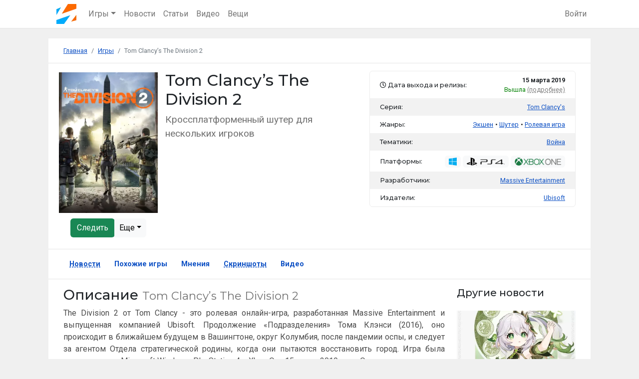

--- FILE ---
content_type: text/html; charset=UTF-8
request_url: https://zuwzuw.ru/games/38799-tom-clancys-the-division-2
body_size: 12214
content:
<!DOCTYPE html>
<html lang="ru-RU">
<head>
        <meta charset="UTF-8">
    <meta http-equiv="X-UA-Compatible" content="IE=edge">
    <meta name="viewport" content="width=device-width, initial-scale=1">
    <title>Tom Clancy’s The Division 2 - дата выхода, системные требования, скриншоты, видео трейлеры и геймплей</title>
    <link rel="preconnect" href="//fonts.googleapis.com" />
            <link rel="shortcut icon" href="/favicon.ico" />
    <link rel="apple-touch-icon-precomposed" sizes="57x57" href="/favs/apple-touch-icon-57x57.png" />
    <link rel="apple-touch-icon-precomposed" sizes="114x114" href="/favs/apple-touch-icon-114x114.png" />
    <link rel="apple-touch-icon-precomposed" sizes="72x72" href="/favs/apple-touch-icon-72x72.png" />
    <link rel="apple-touch-icon-precomposed" sizes="144x144" href="/favs/apple-touch-icon-144x144.png" />
    <link rel="apple-touch-icon-precomposed" sizes="60x60" href="/favs/apple-touch-icon-60x60.png" />
    <link rel="apple-touch-icon-precomposed" sizes="120x120" href="/favs/apple-touch-icon-120x120.png" />
    <link rel="apple-touch-icon-precomposed" sizes="76x76" href="/favs/apple-touch-icon-76x76.png" />
    <link rel="apple-touch-icon-precomposed" sizes="152x152" href="/favs/apple-touch-icon-152x152.png" />
    <link rel="icon" type="image/png" href="/favs/favicon-196x196.png" sizes="196x196" />
    <link rel="icon" type="image/png" href="/favs/favicon-96x96.png" sizes="96x96" />
    <link rel="icon" type="image/png" href="/favs/favicon-32x32.png" sizes="32x32" />
    <link rel="icon" type="image/png" href="/favs/favicon-16x16.png" sizes="16x16" />
    <link rel="icon" type="image/png" href="/favs/favicon-128.png" sizes="128x128" />
    <meta name="application-name" content="ZuwZuw"/>
    <meta name="msapplication-TileColor" content="#FFFFFF" />
    <meta name="msapplication-TileImage" content="/favs/mstile-144x144.png" />
    <meta name="msapplication-square70x70logo" content="/favs/mstile-70x70.png" />
    <meta name="msapplication-square150x150logo" content="/favs/mstile-150x150.png" />
    <meta name="msapplication-wide310x150logo" content="/favs/mstile-310x150.png" />
    <meta name="msapplication-square310x310logo" content="/favs/mstile-310x310.png" />
    <meta name="csrf-param" content="_csrf">
<meta name="csrf-token" content="ioU8jaRvm0-rlaujW9I0G8eTmgy-3s8MkcaTZVgYzpHP5He-1zvwNuXvndscgAZXluGsScvqnUPGpfIXDyyP3g==">
        <meta property="og:url" content="https://zuwzuw.ru/games/38799-tom-clancys-the-division-2">
    <meta property="og:url" id="api-location" content="//zuwzuw.ru/api">
    <meta property="twitter:url" content="https://zuwzuw.ru/games/38799-tom-clancys-the-division-2">
    <meta property="og:type" content="website">
    <meta property="og:title" content="Tom Clancy’s The Division 2 - дата выхода, системные требования, скриншоты, видео трейлеры и геймплей">
    <meta property="twitter:title" content="Tom Clancy’s The Division 2 - дата выхода, системные требования, скриншоты, видео трейлеры и геймплей">
                <meta property="og:image" content="/images/cache/e/6/c/37845/f.webp">
        <meta property="twitter:image" content="/images/cache/e/6/c/37845/f.webp">
            <meta name="description" content="Кроссплатформенный шутер для нескольких игроков">
    <meta property="og:description" content="Кроссплатформенный шутер для нескольких игроков">
    <meta property="twitter:description" content="Кроссплатформенный шутер для нескольких игроков">


    <!-- Yandex.Metrika counter --> <script> (function (d, w, c) { (w[c] = w[c] || []).push(function() { try { w.yaCounter61491661 = new Ya.Metrika({ id:61491661, clickmap:true, trackLinks:true, accurateTrackBounce:true, webvisor:true, trackHash:true }); } catch(e) { } }); var n = d.getElementsByTagName("script")[0], s = d.createElement("script"), f = function () { n.parentNode.insertBefore(s, n); }; s.type = "text/javascript"; s.async = true; s.src = "https://mc.yandex.ru/metrika/watch.js"; if (w.opera == "[object Opera]") { d.addEventListener("DOMContentLoaded", f, false); } else { f(); } })(document, window, "yandex_metrika_callbacks"); </script> <noscript><div><img src="https://mc.yandex.ru/watch/61491661" style="position:absolute; left:-9999px;" alt="" /></div></noscript> <!-- /Yandex.Metrika counter -->
    <!-- Global site tag (gtag.js) - Google Analytics -->
    <script async src="https://www.googletagmanager.com/gtag/js?id=G-VFCRB7SQFQ"></script>
    <script>
      window.dataLayer = window.dataLayer || [];
      function gtag(){dataLayer.push(arguments);}
      gtag('js', new Date());

      gtag('config', 'G-VFCRB7SQFQ');
    </script>
    <link href="https://youtube.com" rel="dns-prefetch">
<link href="https://i.ytimg.com" rel="dns-prefetch">
<link href="https://zuwzuw.ru/games/38799-tom-clancys-the-division-2" rel="canonical">
<link type="text/css" href="/assets/5d963cf/dist/jquery.fancybox.min.css?v=1667200197" rel="stylesheet" media="all">
<link type="text/css" href="/assets/a091518c/css/bootstrap.min.css?v=1667200120" rel="stylesheet" media="all">
<link href="/assets/18fe910b/css/all.min.css?v=1667200120" rel="stylesheet">
<link type="text/css" href="https://fonts.googleapis.com/css2?family=Montserrat:wght@400;500;700;900&amp;family=Roboto:wght@100;300;400;700&amp;display=swap&amp;subset=cyrillic" rel="stylesheet" media="all">
<link type="text/css" href="/assets/661d4200/css/site.min.css?v=1667200120" rel="stylesheet" media="all">
<script>var apiUrnFollow = "\/v1\/follow";
var apiWebRoot = "\/\/zuwzuw.ru\/api";</script>    <noscript>
        <style>
            .abs { opacity:1; }
            .js-depended {display: none;}
        </style>
     </noscript>
     <style>
        @media (min-width: 768px) {
            .order-md-2 {
              order: 2 !important;
            }
            .order-sm-1 {
              order: 1 !important;
            }
        }
        .h1, .h2, .h3, .h4, .h5, .h6, h1, h2, h3, h4, h5, h6, .title {
            font-family: 'Montserrat', sans-serif;
        }
        @media (max-width: 576px) {
            .absolute-wrapper h1 {
                font-size:22px!important;
            }
        }
    </style>
</head>
<body itemscope itemtype="http://schema.org/WebPage">


<nav id="w8" class="navbar-expand-md bg-white navbar-light bb pt-2 pb-2 navbar">
<div class="menu container pt-0 pb-0">
<a class="pt-0 pb-0 navbar-brand" href="/"><picture><source type="image/webp" srcset="/images/l-40x40.webp 1x, /images/l-80x80.webp 2x"><source type="image/png" srcset="/images/l-40x40.png 1x, /images/l-80x80.png 2x"><img class="logo" src="/images/l-80x80.png" width="80" height="80" alt="ZuwZuw" title="ZuwZuw"></picture></a>
<button type="button" class="navbar-toggler" data-bs-toggle="collapse" data-bs-target="#w8-collapse" aria-controls="w8-collapse" aria-expanded="false" aria-label="Toggle navigation"><span class="navbar-toggler-icon"></span></button>
<div id="w8-collapse" class="collapse navbar-collapse">
<ul id="w9" class="navbar-nav me-auto nav"><li class="dropdown nav-item"><a class="dropdown-toggle nav-link" href="#" data-bs-toggle="dropdown" role="button" aria-expanded="false">Игры</a><div id="w10" class="dropdown-menu"><a class="dropdown-item" href="/games">Все игры</a>
<a class="dropdown-item" href="/games/releases">Календарь</a>
<a class="dropdown-item" href="/games/themes">Темы</a>
<a class="dropdown-item" href="/games/genres">Жанры</a>
<a class="dropdown-item" href="/games/series">Серии</a></div></li>
<li class="nav-item"><a class="nav-link" href="/news">Новости</a></li>
<li class="nav-item"><a class="nav-link" href="/articles">Статьи</a></li>
<li class="nav-item"><a class="nav-link" href="/videos">Видео</a></li>
<li class="nav-item"><a class="nav-link" href="/items">Вещи</a></li></ul><ul id="w11" class="navbar-nav nav"><li class="nav-item"><a id="navbar-menu-login-link" class="nav-link" href="/user/auth/login">Войти</a></li></ul></div>
</div>
</nav>

<div class="wrap">
    <div class="container">
                <ul class="breadcrumb" itemprop="breadcrumb" itemscope itemtype="https://schema.org/BreadcrumbList"><li class="breadcrumb-item" itemprop="itemListElement" itemscope itemtype="https://schema.org/ListItem"><a class="home" href="/" itemprop="item"><span itemprop="name">Главная</span></a><meta itemprop="position" content="1"></li><li class="breadcrumb-item" itemprop="itemListElement" itemscope itemtype="https://schema.org/ListItem"><a href="/games" data-pjax="0" itemprop="item"><span itemprop="name">Игры</span></a><meta itemprop="position" content="2"></li><!--noindex--><li class="breadcrumb-item active" aria-current="page" itemprop="itemListElement" itemscope itemtype="https://schema.org/ListItem"><span itemprop="name">Tom Clancy’s The Division 2</span><meta itemprop="position" content="3"></li><!--/noindex-->
</ul>            
<div class="game-view" itemscope itemtype="https://schema.org/Game">
    <meta itemprop="name" content="Tom Clancy’s The Division 2">
    
    <meta itemprop="image" content="/images/cache/e/6/c/37845/f.webp">            

<section class="bb">

      <div class="row">
        <div class="col-md-7 col-sm-12">
            <div class="row">
        		<div class="col-md-4 col-sm-4 me-auto p-0 text-center">
        <style type="text/css">
        	.overlap-top {
        		
				margin: -140px 0 35px;
        	}
        	
        </style>
            		<div class="game card m-auto" style="border: 3px solid #fff!important;">
                        <div class="left top">
                            </div>

                
                
                <a href="/images/cache/e/6/c/37845/f.webp" data-fancybox="images"><picture itemprop="image" itemscope="" itemtype="https://schema.org/ImageObject"><source type="image/webp" srcset="/images/cache/e/6/c/37845/225x320.webp 225w, /images/cache/e/6/c/37845/450x640.webp 450w"><source type="image/png" srcset="/images/cache/e/6/c/37845/225x320.png 225w, /images/cache/e/6/c/37845/450x640.png 450w"><img src="/images/cache/e/6/c/37845/f.webp" alt="Кроссплатформенный шутер для нескольких игроков" title="Tom Clancy’s The Division 2" loading="auto" itemprop="contentUrl"></picture></a> 
            </div>
             
            
            
                 
<div class="btn-group p-2">
    
<form id="w0" class="follow-box" method="post">
<input type="hidden" name="_csrf" value="ioU8jaRvm0-rlaujW9I0G8eTmgy-3s8MkcaTZVgYzpHP5He-1zvwNuXvndscgAZXluGsScvqnUPGpfIXDyyP3g=="> 
<div class="form-group field-followform-tid required">

<input type="hidden" id="followform-tid" class="form-control" name="FollowForm[tid]" value="38799">

<div class="help-block"></div>
</div><div class="form-group field-followform-tcid required">

<input type="hidden" id="followform-tcid" class="form-control" name="FollowForm[tcid]" value="1">

<div class="help-block"></div>
</div><div class="form-group field-followform-rsv">

<input type="hidden" id="followform-rsv" class="form-control" name="FollowForm[rsv]" value="text">

<div class="help-block"></div>
</div>
<button type="button" class="btn follow unfollowed">Следить</button></form>
  
  <button type="button" class="btn btn-light dropdown-toggle dropdown-toggle-split" data-bs-toggle="dropdown" aria-haspopup="true" aria-expanded="false">Еще  </button>
  <div class="dropdown-menu bs-test">
    <span class="dropdown-item disabled"><i class="fas fa-plus"></i> Добавить мнение (для авторизованных пользователей)</span>        <button type="button" class="dropdown-item"><span class="showModalButton link-like" title="Отправить репорт" data-z-initiate="Cmodal" data-modal-title="Пожаловаться" data-type="report" data-route="/user/actions/report?tcid=1&amp;tid=38799"><i class="fas fa-bug"></i> Репорт</span></button>
  </div>

</div>
 



    </div>

    <div class="col-md-8 col-sm-8 align-self-stretch game-sup">
        <h1 class="section-title headline" itemprop="headline">
                    Tom Clancy’s The Division 2                </h1>
                <div class="col-12 align-self-stretch m-0 p-0">
                    <span class="intro" itemprop="description">
                        Кроссплатформенный шутер для нескольких игроков                                            </span>
                </div>
    </div>

</div>
</div>
            <div id="frGameHeaderCard_38799" class="col-md-5 col-sm-12 align-self-stretch game-data pb-2">
                
                

                                <ul class="dataRows list-group">
                    <li>
                        <h6 class="pre-v">
                            <i class="far fa-clock"></i>  Дата выхода и релизы:                        </h6> 
                        <span class="v i fs-8">
                            
                                
                                <div class="strong">15 марта 2019</div><span style="color:green;">Вышла</span> <a class="ps-link fsoft" href="/games/38799-tom-clancys-the-division-2#gameReleases" title="Перейти к списку релизов Tom Clancy’s The Division 2">(подробнее)</a>                            
                        </span>
                    </li>
                                    
                                    <li class="serie">
                        <h6 class="pre-v">Серия:</h6>
                        <span class="v i fs-8">
                            <a class="" href="/games/series/23-tom-clancys" title="Серия игр: Tom Clancy&#039;s">Tom Clancy's</a>                        </span>
                    </li>
                
                                    <li class="genres">
                        <h6 class="pre-v">Жанры:</h6>
                        <span class="v group fs-8">
                            <span class="i"><a href="/games/genres/6-eksen" title="Игры в жанре: Экшен">Экшен</a></span><span class="i"><a href="/games/genres/9-suter" title="Игры в жанре: Шутер">Шутер</a></span><span class="i"><a href="/games/genres/16-rolevaa-igra" title="Игры в жанре: Ролевая игра">Ролевая игра</a></span>                        </span>
                    </li>
                
                                    <li class="themes">
                        <h6 class="pre-v">Тематики:</h6>
                        <span class="v group fs-8">
                            <span class="i"><a class="" href="/games/themes/5-vojna" title="Игры в тематике: Война">Война</a></span>


                        </span>
                    </li>
                                                                        <li class="platforms">
                        <h6 class="pre-v">Платформы:</h6>
                        <span class="v">
                            <span class="i"><a class="bg-light badge" href="/games?platform=1" title="Другие игры на платформе Windows"><picture itemprop="image" itemscope="" itemtype="https://schema.org/ImageObject"><source type="image/webp" srcset="/images/cache/3/e/9/37097/x16.webp 1x, /images/cache/3/e/9/37097/x32.webp 2x"><source type="image/png" srcset="/images/cache/3/e/9/37097/x16.png 1x, /images/cache/3/e/9/37097/x32.png 2x"><img src="/images/cache/3/e/9/37097/f.webp" alt="Cемейство коммерческих операционных систем (OC) корпорации Microsoft, ориентированных на управление с помощью графического интерфейса." title="Windows" loading="auto" itemprop="contentUrl"></picture></a></span><span class="i"><a class="bg-light badge" href="/games?platform=4" title="Другие игры на платформе PS4"><picture itemprop="image" itemscope="" itemtype="https://schema.org/ImageObject"><source type="image/webp" srcset="/images/cache/e/2/c/71/x16.webp 1x, /images/cache/e/2/c/71/x32.webp 2x"><source type="image/png" srcset="/images/cache/e/2/c/71/x16.png 1x, /images/cache/e/2/c/71/x32.png 2x"><img src="/images/cache/e/2/c/71/f.webp" alt="PlayStation 4 (яп." title="PS4" loading="auto" itemprop="contentUrl"></picture></a></span><span class="i"><a class="bg-light badge" href="/games?platform=5" title="Другие игры на платформе Xbox One"><picture itemprop="image" itemscope="" itemtype="https://schema.org/ImageObject"><source type="image/webp" srcset="/images/cache/0/7/2/60/x16.webp 1x, /images/cache/0/7/2/60/x32.webp 2x"><source type="image/png" srcset="/images/cache/0/7/2/60/x16.png 1x, /images/cache/0/7/2/60/x32.png 2x"><img src="/images/cache/0/7/2/60/f.webp" alt="Xbox One — третья по счёту игровая приставка от компании Microsoft, являющаяся преемницей Xbox 360." title="Xbox One" loading="auto" itemprop="contentUrl"></picture></a></span>                        </span>
                    </li>
                
                                    <li class="developers">
                        <h6 class="pre-v">Разработчики:</h6>
                        <span class="v group fs-8">
                            <span class="i"><a class="" href="/companies/12367-massive-entertainment/games/developer" title="Игры, разработанные Massive Entertainment">Massive Entertainment</a></span>                        </span>
                    </li>
                
                                    <li class="publishers">
                        <h6 class="pre-v">Издатели:</h6>
                        <span class="v group fs-8">
                            <span class="i"><a href="/companies/13670-ubisoft/games/publisher?ref=game" title="Игры, изданные Ubisoft"><span class="">Ubisoft</span></a></span>                        </span>
                    </li>
                    
            </ul>
 
    
        <!-- frGameHeaderCard_38799 End -->
    </div>
</section>
<nav id="w2" class="sticky-top game-menu bb navbar-expand bg-white p-0 navbar">
<div class="expandedM section menu pt-0 pb-0">

<button type="button" class="navbar-toggler" data-bs-toggle="collapse" data-bs-target="#w2-collapse" aria-controls="w2-collapse" aria-expanded="false" aria-label="Toggle navigation"><span class="navbar-toggler-icon"></span></button>
<div id="w2-collapse" class="collapse navbar-collapse">
<ul id="new-m" class="nav nav-pills common_nav"><li class="nav-item"><a class="anchor-l nav-link" href="#news">Новости</a></li>
<li class="nav-item"><a class="nav-link" href="/games/38799-tom-clancys-the-division-2/similar">Похожие игры</a></li>
<li class="nav-item"><a class="nav-link" href="/games/38799-tom-clancys-the-division-2/reviews">Мнения</a></li>
<li class="nav-item"><a class="anchor-l nav-link" href="#screenshots">Скриншоты</a></li>
<li class="nav-item"><a class="nav-link" href="/games/38799-tom-clancys-the-division-2/videos">Видео</a></li></ul></div>
</div>
</nav>
            <div class="section bb">
        <div class="row">
            
            <div class="col-md-9">
                <h3 class="section-title">Описание <small class="section-subtitle">Tom Clancy’s The Division 2</small></h3>
                <div class="content">
                    <p>The Division 2 от Tom Clancy - это ролевая онлайн-игра, разработанная Massive Entertainment и выпущенная компанией Ubisoft. Продолжение «Подразделения» Тома Клэнси (2016), оно происходит в ближайшем будущем в Вашингтоне, округ Колумбия, после пандемии оспы, и следует за агентом Отдела стратегической родины, когда они пытаются восстановить город. Игра была выпущена для Microsoft Windows, PlayStation 4 и Xbox One 15 марта 2019 года. Она получила в целом положительные отзывы критиков, большинство из которых отметили, что это улучшение по сравнению с первой частью.</p>
<p>Это шутер от третьего лица, в котором участвуют до четырех игроков, способных выполнять миссии вместе. Действие игры происходит в Вашингтоне, округ Колумбия, через семь месяцев после событий в The Division, в котором разразилась гражданская война между выжившими и злодейскими отрядами мародеров.</p>
<p>В начале игры игроки создают своего собственного агента Отдела, настраивая пол и внешность персонажа. В игре игроки оснащены различным огнестрельным оружием, включая штурмовые винтовки, снайперские винтовки и SMG, а также взрывчатые вещества, такие как гранаты, чтобы победить врагов. Это оружие классифицируется по разным уровням и редкости. Получить качественное оружие сложно, но у него есть лучшие характеристики оружия и «таланты», которые еще больше повышают производительность игроков. </p>
<p>В игре также представлены разнообразные экипировки и броня. Ношение экипировки той же марки дает игрокам небольшой прирост производительности. Когда игроки выполняют миссии, они получают лоты и очки опыта (XP). С достаточным количеством опыта они повышают свой уровень и получают SHD Tech, валюту, чтобы разблокировать новые навыки. Эти навыки включают в себя установку орудийных турелей, щитов и боевых дронов, или получение доступа к оружию, такому как мины-искатели и химические пусковые установки. Каждый навык имеет уникальные моды, которые меняют его функциональность.</p>
<p>В игре также представлены новые типы врагов, включая целителей и персонажей, которые стреляют пеной по игрокам. Игроки могут запрашивать резервное копирование во время миссий, что позволяет другим игрокам присоединяться к своим сессиям. Игроки также могут присоединиться к клану, который может вместить не более 50 игроков. Действия отдельных членов клана способствуют клану XP, который можно использовать для обновления клана для получения дополнительных игровых преимуществ. </p>                </div>
                            </div>
            
            <div class="col-md-3">
                <div id="w3" class="hAsText"> <div class='partHeader'><h5 class="section-title">Другие новости</h5>  </div> <div class="news-list"><div class="mb-4" data-key="277">

<div data-cid="News-loop-277" class="abs card news h-100">
    <a class="ll" href="/news/277-predzagruzka-novoj-versii-32-dla-genshin-impact-budet-dostupna-utrom-31-oktabra" title="Предзагрузка  новой версии 3.2 для Genshin Impact будет доступна утром 31 октября" data-pjax="0"></a>    <div class="cover">
        
         
            <div class="card-abs-left hidden">
                <a class="rel btn " href="/news/default/update" title="Перейти к рубрике Новости/Апдейты" data-pjax="0" data-toggle="tooltip">Апдейты</a>            </div>
            <picture itemprop="image" itemscope="" itemtype="https://schema.org/ImageObject"><source type="image/webp" srcset="/images/cache/e/0/1/85506/320x180.webp 1x, /images/cache/e/0/1/85506/640x360.webp 2x"><source type="image/png" srcset="/images/cache/e/0/1/85506/320x180.png 1x, /images/cache/e/0/1/85506/640x360.png 2x"><img src="/images/cache/e/0/1/85506/f.webp" width="640" height="360" alt="31 октября в 6 утра по Москве в лаунчере клиента появится кнопка предзагрузки новой версии &quot;3." title="Предзагрузка  новой версии 3.2 для Genshin Impact будет доступна утром 31 октября" loading="lazy" itemprop="contentUrl"></picture>            </div>
    <div class="card-body">
                
        <div class="h6 card-title">Предзагрузка  новой версии 3.2 для <span class="g-label" data-id="48075">Genshin Impact</span> будет доступна утром 31 октября</div>            
    </div>
</div></div>
<div class="mb-4" data-key="276">

<div data-cid="News-loop-276" class="abs card news h-100">
    <a class="ll" href="/news/276-pokazan-novyj-gejmplejnyj-rolik-god-of-war-ragnarok" title="Показан новый геймплэйный ролик God of War: Ragnarök." data-pjax="0"></a>    <div class="cover">
        
         
            <div class="card-abs-left hidden">
                <a class="rel btn " href="/news/default/trailer" title="Перейти к рубрике Новости/Трейлер" data-pjax="0" data-toggle="tooltip">Трейлер</a>            </div>
            <picture itemprop="image" itemscope="" itemtype="https://schema.org/ImageObject"><source type="image/webp" srcset="/images/cache/1/c/7/81609/320x180.webp 1x, /images/cache/1/c/7/81609/640x360.webp 2x"><source type="image/png" srcset="/images/cache/1/c/7/81609/320x180.png 1x, /images/cache/1/c/7/81609/640x360.png 2x"><img src="/images/cache/1/c/7/81609/f.webp" width="640" height="360" alt="Game Informer представили новое геймплейное видео God of War: Ragnarök, релиз которого назначен на 9 ноября для PS4 и PS5." title="Показан новый геймплэйный ролик God of War: Ragnarök." loading="lazy" itemprop="contentUrl"></picture>            </div>
    <div class="card-body">
                
        <div class="h6 card-title">Показан новый геймплэйный ролик <span class="g-label" data-id="76125">God of War: Ragnarök</span>.</div>            
    </div>
</div></div>
<div class="mb-4" data-key="275">

<div data-cid="News-loop-275" class="abs card news h-100">
    <a class="ll" href="/news/275-24-avgusta-genshin-impact-obnovitsa-do-novoj-globalnoj-versii-30-sto-svezih-roz-prinosit-utro" title="24 августа Genshin Impact обновится до новой глобальной версии 3.0 - &quot;Сто свежих роз приносит утро&quot;" data-pjax="0"></a>    <div class="cover">
        
         
            <div class="card-abs-left hidden">
                <a class="rel btn " href="/news/default/anonsy" title="Перейти к рубрике Новости/Анонсы" data-pjax="0" data-toggle="tooltip">Анонсы</a>            </div>
            <picture itemprop="image" itemscope="" itemtype="https://schema.org/ImageObject"><source type="image/webp" srcset="/images/cache/0/f/6/80276/320x180.webp 1x, /images/cache/0/f/6/80276/640x360.webp 2x"><source type="image/png" srcset="/images/cache/0/f/6/80276/320x180.png 1x, /images/cache/0/f/6/80276/640x360.png 2x"><img src="/images/cache/0/f/6/80276/f.webp" width="640" height="360" alt="Новое обновление Genshin Impact &quot;Сто свежих роз приносит утро&quot; выйдет 24 августа, сообщили HoYoverse в своем последнем стриме." title="24 августа Genshin Impact обновится до новой глобальной версии 3.0 - &quot;Сто свежих роз приносит утро&quot;" loading="lazy" itemprop="contentUrl"></picture>            </div>
    <div class="card-body">
                
        <div class="h6 card-title">24 августа <span class="g-label" data-id="48075">Genshin Impact</span> обновится до новой глобальной версии 3.0 - "Сто свежих роз приносит утро"</div>            
    </div>
</div></div>
<div class="mb-4" data-key="274">

<div data-cid="News-loop-274" class="abs card news h-100">
    <a class="ll" href="/news/274-hogwarts-legacy-otlozen-do-sleduusego-goda" title="Hogwarts Legacy отложен до следующего года" data-pjax="0"></a>    <div class="cover">
        
         
            <div class="card-abs-left hidden">
                <a class="rel btn " href="/news/default/releases" title="Перейти к рубрике Новости/Релизы" data-pjax="0" data-toggle="tooltip">Релизы</a>            </div>
            <picture itemprop="image" itemscope="" itemtype="https://schema.org/ImageObject"><source type="image/webp" srcset="/images/cache/1/a/8/80172/320x180.webp 1x, /images/cache/1/a/8/80172/640x360.webp 2x"><source type="image/png" srcset="/images/cache/1/a/8/80172/320x180.png 1x, /images/cache/1/a/8/80172/640x360.png 2x"><img src="/images/cache/1/a/8/80172/f.webp" width="640" height="360" alt="Avalanche Software на своем твиттер канале опубликовали пост с датой релиза игры." title="Hogwarts Legacy отложен до следующего года" loading="lazy" itemprop="contentUrl"></picture>            </div>
    <div class="card-body">
                
        <div class="h6 card-title"><span class="g-label" data-id="70908">Hogwarts Legacy</span> отложен до следующего года</div>            
    </div>
</div></div></div></div>  
            </div>
        </div>
        
        </div> 
      
                <span id="serie_games" class="s-a"></span><section id="w4" class="bb"> <div class='partHeader'><h3 class="section-title">Серия <span class="section-subtitle">Tom Clancy's</span></h3>  <span class="read-all vertical-align-top float-right"><a class="btn btn-light" href="/games/series/23-tom-clancys">Еще</a></span></div> <div class="row"><div class="col-md-2 mb-2" data-key="32906"><div class="abs card game popper_make poppinga" data-id="32906" data-popGroup="games">
    <a class="ll" href="/games/32906-tom-clancys-rainbow-sixr-siege" title="Tom Clancy&#039;s Rainbow Six Siege" data-pjax="0"></a>	<div class="cover">
                          
                
                    
                    
        <div class="right top m-1 z-32">
                  
        </div>  
        <div class="right bottom m-2 z-32">
<form id="w5" class="follow-box" method="post">
<input type="hidden" name="_csrf" value="ioU8jaRvm0-rlaujW9I0G8eTmgy-3s8MkcaTZVgYzpHP5He-1zvwNuXvndscgAZXluGsScvqnUPGpfIXDyyP3g=="> 
<div class="form-group field-followform-tid required">

<input type="hidden" id="followform-tid" class="form-control" name="FollowForm[tid]" value="32906">

<div class="help-block"></div>
</div><div class="form-group field-followform-tcid required">

<input type="hidden" id="followform-tcid" class="form-control" name="FollowForm[tcid]" value="1">

<div class="help-block"></div>
</div><div class="form-group field-followform-rsv">

<input type="hidden" id="followform-rsv" class="form-control" name="FollowForm[rsv]" value="icon">

<div class="help-block"></div>
</div>
<button type="button" class="btn follow unfollowed icon"></button></form>                
            </div>
        
        
		
        <picture itemprop="image" itemscope="" itemtype="https://schema.org/ImageObject"><source type="image/webp" srcset="/images/cache/4/6/4/33075/180x256.webp 180w, /images/cache/4/6/4/33075/360x512.webp 360w, /images/cache/4/6/4/33075/225x320.webp 225w, /images/cache/4/6/4/33075/450x640.webp 450w" sizes="(min-width: 1084px) 225px, (min-width: 768px) 180px, (min-width: 664px) 225px, (min-width: 576px) 180px, (min-width: 448px) 225px, 180px"><source type="image/png" srcset="/images/cache/4/6/4/33075/180x256.png 180w, /images/cache/4/6/4/33075/360x512.png 360w, /images/cache/4/6/4/33075/225x320.png 225w, /images/cache/4/6/4/33075/450x640.png 450w" sizes="(min-width: 1084px) 225px, (min-width: 768px) 180px, (min-width: 664px) 225px, (min-width: 576px) 180px, (min-width: 448px) 225px, 180px"><img src="/images/cache/4/6/4/33075/f.webp" width="600" height="900" alt="В геймплее сделан упор на разрушаемость окружающей обстановки и тактическое взаимодействие игроков. " title="Tom Clancy&#039;s Rainbow Six Siege" loading="lazy" itemprop="contentUrl"></picture>	</div>

			<div class="card-body text-center">
			<span class="h6 card-title" title="Tom Clancy&#039;s Rainbow Six Siege">Tom Clancy's Rainbow Six Siege</span>		</div>
	
</div></div></div></section>                        
    
                <span id="screenshots" class="s-a"></span><section class="bb">
  
    <div class="partHeader">
    <h3 class="section-title">
        Скриншоты 
        <small class="section-subtitle">
          Tom Clancy’s The Division 2        </small>
      </h3>
              <span class="read-all vertical-align-top float-right">
          <a class="btn btn-light" href="/games/38799-tom-clancys-the-division-2/screenshots" title="Рубрика Tom Clancy’s The Division 2">Еще</a>  
        </span>
          </div>
                  <div id="game_gallery"><a class="gallery-item" href="/images/cache/4/f/5/37846/f.webp" data-fancybox="gallery"><picture itemprop="image" itemscope="" itemtype="https://schema.org/ImageObject"><source type="image/webp" srcset="/images/cache/4/f/5/37846/x400.webp 1x, /images/cache/4/f/5/37846/x800.webp 2x"><source type="image/png" srcset="/images/cache/4/f/5/37846/x400.png 1x, /images/cache/4/f/5/37846/x800.png 2x"><img src="/images/cache/4/f/5/37846/f.webp" alt="" title="Tom Clancy’s The Division 2. Скриншот 1" loading="lazy" itemprop="contentUrl"></picture></a>
<a class="gallery-item" href="/images/cache/7/2/b/37847/f.webp" data-fancybox="gallery"><picture itemprop="image" itemscope="" itemtype="https://schema.org/ImageObject"><source type="image/webp" srcset="/images/cache/7/2/b/37847/x400.webp 1x, /images/cache/7/2/b/37847/x800.webp 2x"><source type="image/png" srcset="/images/cache/7/2/b/37847/x400.png 1x, /images/cache/7/2/b/37847/x800.png 2x"><img src="/images/cache/7/2/b/37847/f.webp" alt="" title="Tom Clancy’s The Division 2. Скриншот 2" loading="lazy" itemprop="contentUrl"></picture></a>
<a class="gallery-item" href="/images/cache/5/f/5/37848/f.webp" data-fancybox="gallery"><picture itemprop="image" itemscope="" itemtype="https://schema.org/ImageObject"><source type="image/webp" srcset="/images/cache/5/f/5/37848/x400.webp 1x, /images/cache/5/f/5/37848/x800.webp 2x"><source type="image/png" srcset="/images/cache/5/f/5/37848/x400.png 1x, /images/cache/5/f/5/37848/x800.png 2x"><img src="/images/cache/5/f/5/37848/f.webp" alt="" title="Tom Clancy’s The Division 2. Скриншот 3" loading="lazy" itemprop="contentUrl"></picture></a>
<a class="gallery-item" href="/images/cache/5/2/0/37849/f.webp" data-fancybox="gallery"><picture itemprop="image" itemscope="" itemtype="https://schema.org/ImageObject"><source type="image/webp" srcset="/images/cache/5/2/0/37849/x400.webp 1x, /images/cache/5/2/0/37849/x800.webp 2x"><source type="image/png" srcset="/images/cache/5/2/0/37849/x400.png 1x, /images/cache/5/2/0/37849/x800.png 2x"><img src="/images/cache/5/2/0/37849/f.webp" alt="" title="Tom Clancy’s The Division 2. Скриншот 4" loading="lazy" itemprop="contentUrl"></picture></a>
<a class="gallery-item" href="/images/cache/9/1/c/37850/f.webp" data-fancybox="gallery"><picture itemprop="image" itemscope="" itemtype="https://schema.org/ImageObject"><source type="image/webp" srcset="/images/cache/9/1/c/37850/x400.webp 1x, /images/cache/9/1/c/37850/x800.webp 2x"><source type="image/png" srcset="/images/cache/9/1/c/37850/x400.png 1x, /images/cache/9/1/c/37850/x800.png 2x"><img src="/images/cache/9/1/c/37850/f.webp" alt="" title="Tom Clancy’s The Division 2. Скриншот 5" loading="lazy" itemprop="contentUrl"></picture></a></div>
</section>    
    <span id="news" class="s-a"></span><section id="w6" class="bb"> <div class='partHeader'><h3 class="section-title">Новости <span class="section-subtitle">Tom Clancy’s The Division 2</span></h3>  <span class="read-all vertical-align-top float-right"><a class="btn btn-light" href="/games/38799-tom-clancys-the-division-2/news">Еще</a></span></div> <div class="row news-list"><div class="col-md-4 col-sm-6 col-12 mb-3" data-key="62">

<div data-cid="News-loop-62" class="abs card news h-100">
    <a class="ll" href="/news/62-rassirenie-dla-the-division-2-vyjdet-3-marta" title="Расширение для THE DIVISION 2 выйдет 3 марта" data-pjax="0"></a>    <div class="cover">
        
         
            <div class="card-abs-left hidden">
                <a class="rel btn " href="/news/default/releases" title="Перейти к рубрике Новости/Релизы" data-pjax="0" data-toggle="tooltip">Релизы</a>            </div>
            <picture itemprop="image" itemscope="" itemtype="https://schema.org/ImageObject"><source type="image/webp" srcset="/images/cache/e/0/6/37857/320x180.webp 1x, /images/cache/e/0/6/37857/640x360.webp 2x"><source type="image/png" srcset="/images/cache/e/0/6/37857/320x180.png 1x, /images/cache/e/0/6/37857/640x360.png 2x"><img src="/images/cache/e/0/6/37857/f.webp" width="640" height="360" alt="Расширение будет включать новый набор с открытым миром в Нью-Йорке, где состоялась первая игра The Division." title="Расширение для THE DIVISION 2 выйдет 3 марта" loading="lazy" itemprop="contentUrl"></picture>            </div>
    <div class="card-body">
                
        <div class="h6 card-title">Расширение для THE DIVISION 2 выйдет 3 марта</div>            
    </div>
</div></div></div></section>
    <section id="w7" class="bb"> <div class='partHeader'><h3 class="section-title">Видео <span class="section-subtitle">Tom Clancy’s The Division 2</span></h3>  <span class="read-all vertical-align-top float-right"><a class="btn btn-light" href="/games/38799-tom-clancys-the-division-2/videos">Еще</a></span></div> <div class="row"><div class="col-md-4 col-6" data-key="51">                
<div id="videos-loop-51" class="abs card video mb-2">
    	<div class="cover">

            
            
           <div class="card-abs-left">
                        </div>

    		<a href="/videos/51" data-pjax="0"><span class="v-icon"></span><img src="https://i.ytimg.com/vi/INg3aUm85Lo/mqdefault.jpg"></a>        </div>
        <div class="card-body">
                    <span class="h6 card-title"><a href="/videos/51" data-pjax="0">The Division 2: New Expansion Gameplay Preview | Ubisoft [NA]</a></span>        </div>
    </div>
</div></div></section>
    
    <span id="releases" class="s-a"></span><div id="gameReleases" class="section">
	<h3 class="section-title mb">
                Релизы 
                <small class="section-subtitle">
                    Tom Clancy’s The Division 2                </small>
    </h3>
    <ul class="dataRows list-group">
		                <li class="release ready">

                    <div class="pre-v d-inline-block releaseMark">
                                                <div class="d-inline-block pl-3">
                            <div class="text-muted fs-9">6 лет назад</div>                            <span class="strong">15 марта 2019</span>
                            
                        <div>
                                                            <span class="flag ww" title="Whole World"></span>                                
                                <a class="i fs-i pr-2" href="/companies/13670-ubisoft" title="Издатель. На страницу Ubisoft">Ubisoft</a>                                                    </div>
                        </div>
                    </div>

                    <div class="v">
                                                    <span class="i"><a class="bg-light badge p-2" href="/games?platform=1" title="Windows"><picture itemprop="image" itemscope="" itemtype="https://schema.org/ImageObject"><source type="image/webp" srcset="/images/cache/3/e/9/37097/x32.webp 1x, /images/cache/3/e/9/37097/x64.webp 2x"><source type="image/png" srcset="/images/cache/3/e/9/37097/x32.png 1x, /images/cache/3/e/9/37097/x64.png 2x"><img src="/images/cache/3/e/9/37097/f.webp" alt="Cемейство коммерческих операционных систем (OC) корпорации Microsoft, ориентированных на управление с помощью графического интерфейса." title="Windows" loading="auto" itemprop="contentUrl"></picture></a></span>                                                    <span class="i"><a class="bg-light badge p-2" href="/games?platform=4" title="PS4"><picture itemprop="image" itemscope="" itemtype="https://schema.org/ImageObject"><source type="image/webp" srcset="/images/cache/e/2/c/71/x32.webp 1x, /images/cache/e/2/c/71/x64.webp 2x"><source type="image/png" srcset="/images/cache/e/2/c/71/x32.png 1x, /images/cache/e/2/c/71/x64.png 2x"><img src="/images/cache/e/2/c/71/f.webp" alt="PlayStation 4 (яп." title="PS4" loading="auto" itemprop="contentUrl"></picture></a></span>                                                    <span class="i"><a class="bg-light badge p-2" href="/games?platform=5" title="Xbox One"><picture itemprop="image" itemscope="" itemtype="https://schema.org/ImageObject"><source type="image/webp" srcset="/images/cache/0/7/2/60/x32.webp 1x, /images/cache/0/7/2/60/x64.webp 2x"><source type="image/png" srcset="/images/cache/0/7/2/60/x32.png 1x, /images/cache/0/7/2/60/x64.png 2x"><img src="/images/cache/0/7/2/60/f.webp" alt="Xbox One — третья по счёту игровая приставка от компании Microsoft, являющаяся преемницей Xbox 360." title="Xbox One" loading="auto" itemprop="contentUrl"></picture></a></span>                                                 
                    </div>
                </li>
           	</ul>
	<div class="p-3 fs-9 text-muted"><p>Список релизов игры Tom Clancy’s The Division 2. Все известные даты выхода, страна или регион, а также платформы на которые игра была или будет издана, и участвующие в издании компании</p></div></div>
</div>
    </div>
</div>
 
    <footer class="footer">
    <div class="container pt-0 pb-1">
        <div class="row">
           <div class="col-md-2 text-center">
            <picture><source type="image/webp" srcset="/images/l-155x155.webp 1x, /images/l-f.webp 2x"><source type="image/png" srcset="/images/l-155x155.png 1x, /images/l-f.png 2x"><img src="/images/l-f.png" width="310" height="310" alt="ZuwZuw" title="ZuwZuw"></picture>                         <p class="pull-left cb">&copy; ZuwZuw.com 2026</p> 
            <ul class="ul-f-menu">
                
                
            </ul>
        </div>
        <div class="col-md-6 ft">
            <p>ZuwZuw.com - сайт об играх, смежных технологиях, новостях игровой и "железной" индустрий. </p>
            <p class="mb-3">Обзоры, рецензии, свежие новости и многое другое, что может быть интересно и полезно как энтузиастам, так и просто любителям игрулек.</p>
            <small><a class="text-muted" href="/documents/privacy">Политика конфиденциальности</a></small>
                •   
            <small><a class="text-muted" href="/documents/terms-and-conditions">Пользовательское соглашение</a></small>
                        
        </div>
        <div class="col-md-2 fl">
            <ul class="ul-f-menu">
                                <li><a class="" href="/contact">Обратная связь</a></li>
                <li></li>
                <li> </li>
                
            </ul>
        </div>
        <div class="col-md-2 fl">
            <ul class="ul-f-menu">
                <li><a class="" href="/games">Игры</a></li>
                <li><a class="" href="/news">Новости</a></li>
                <li><a class="" href="/videos">Видео</a></li>
                <li><a class="" href="/activity">Активность сайта</a></li>
                <li><a class="" href="/platforms">Платформы</a></li>
                <li><a class="" href="/companies">Компании</a></li>
                 
            </ul>
        </div>
       
        </div>
        

        
    </div>
   
</footer><div id="toastAlert" class="fixed-bottom" style="right: auto;"></div>  

<div id="Cmodal" class="modal fade" aria-hidden="true" aria-labelledby="Cmodal-label">
<div class="modal-dialog modal-lg">
<div class="modal-content">
<div id="CmodalHeader" class="modal-header">
<h5 id="Cmodal-label" class="modal-title"></h5>
<button type="button" id="close-button" class="btn-close" data-bs-dismiss="modal" aria-label="Закрыть"></button>
</div>
<div class="modal-body">
<div id='CmodalContent'></div>
</div>

</div>
</div>
</div>  </div>
</div>
<script src="/assets/81c61478/jquery.min.js?v=1667200120"></script>
<script src="/assets/e5915f0c/js/follow.min.js?v=1667200201"></script>
<script src="/assets/81eaef90/yii.js?v=1667200120"></script>
<script src="/assets/e7d43c04/yii.validation.js?v=1667200201"></script>
<script src="/assets/81eaef90/yii.activeForm.js?v=1667200120"></script>
<script src="/assets/5d963cf/dist/jquery.fancybox.min.js?v=1667200197"></script>
<script src="/assets/a091518c/js/bootstrap.bundle.min.js?v=1667200120"></script>
<script src="/assets/661d4200/js/main.min.js?v=1667200120"></script>
<script>
            $('body').on('click','.follow-box .follow',function () {
                proceedFollow(this);
            });
        </script>
<script>jQuery(function ($) {
jQuery('#w0').yiiActiveForm([{"id":"followform-tid","name":"tid","container":".field-followform-tid","input":"#followform-tid","validateOnChange":false,"validateOnBlur":false,"validate":function (attribute, value, messages, deferred, $form) {yii.validation.required(value, messages, {"message":"Необходимо заполнить «Tid»."});yii.validation.number(value, messages, {"pattern":/^[+-]?\d+$/,"message":"Значение «Tid» должно быть целым числом.","skipOnEmpty":1});}},{"id":"followform-tcid","name":"tcid","container":".field-followform-tcid","input":"#followform-tcid","validateOnChange":false,"validateOnBlur":false,"validate":function (attribute, value, messages, deferred, $form) {yii.validation.required(value, messages, {"message":"Необходимо заполнить «Tcid»."});yii.validation.number(value, messages, {"pattern":/^[+-]?\d+$/,"message":"Значение «Tcid» должно быть целым числом.","skipOnEmpty":1});}},{"id":"followform-rsv","name":"rsv","container":".field-followform-rsv","input":"#followform-rsv","validateOnChange":false,"validateOnBlur":false,"validate":function (attribute, value, messages, deferred, $form) {yii.validation.string(value, messages, {"message":"Значение «Rsv» должно быть строкой.","skipOnEmpty":1});}}], []);
$.fancybox.defaults.loop = true;
jQuery('#w5').yiiActiveForm([{"id":"followform-tid","name":"tid","container":".field-followform-tid","input":"#followform-tid","validateOnChange":false,"validateOnBlur":false,"validate":function (attribute, value, messages, deferred, $form) {yii.validation.required(value, messages, {"message":"Необходимо заполнить «Tid»."});yii.validation.number(value, messages, {"pattern":/^[+-]?\d+$/,"message":"Значение «Tid» должно быть целым числом.","skipOnEmpty":1});}},{"id":"followform-tcid","name":"tcid","container":".field-followform-tcid","input":"#followform-tcid","validateOnChange":false,"validateOnBlur":false,"validate":function (attribute, value, messages, deferred, $form) {yii.validation.required(value, messages, {"message":"Необходимо заполнить «Tcid»."});yii.validation.number(value, messages, {"pattern":/^[+-]?\d+$/,"message":"Значение «Tcid» должно быть целым числом.","skipOnEmpty":1});}},{"id":"followform-rsv","name":"rsv","container":".field-followform-rsv","input":"#followform-rsv","validateOnChange":false,"validateOnBlur":false,"validate":function (attribute, value, messages, deferred, $form) {yii.validation.string(value, messages, {"message":"Значение «Rsv» должно быть строкой.","skipOnEmpty":1});}}], []);
$.fancybox.defaults.loop = true;$.fancybox.defaults.protect = true;
jQuery('#Cmodal').modal({"show":false,"backdrop":"static","keyboard":false});
});</script></body>
</html>


--- FILE ---
content_type: application/javascript; charset=UTF-8
request_url: https://zuwzuw.ru/assets/81eaef90/yii.js?v=1667200120
body_size: 2254
content:
window.yii=function(t){function e(t){for(var e=0;e<i.reloadableScripts.length;e++){var r=n(i.reloadableScripts[e]);if(!0===new RegExp("^"+function(t){return t.replace(/[\-\[\]\/\{\}\(\)\*\+\?\.\\\^\$\|]/g,"\\$&")}(r).split("\\*").join(".+")+"$").test(t))return!0}return!1}function n(t){return"/"===t.charAt(0)?i.getBaseCurrentUrl()+t:t}var i={reloadableScripts:[],clickableSelector:'a, button, input[type="submit"], input[type="button"], input[type="reset"], input[type="image"]',changeableSelector:"select, input, textarea",getCsrfParam:function(){return t("meta[name=csrf-param]").attr("content")},getCsrfToken:function(){return t("meta[name=csrf-token]").attr("content")},setCsrfToken:function(e,n){t("meta[name=csrf-param]").attr("content",e),t("meta[name=csrf-token]").attr("content",n)},refreshCsrfToken:function(){var e=i.getCsrfToken();e&&t('form input[name="'+i.getCsrfParam()+'"]').val(e)},confirm:function(t,e,n){window.confirm(t)?!e||e():!n||n()},handleAction:function(e,n){var r,a=e.attr("data-form")?t("#"+e.attr("data-form")):e.closest("form"),o=!e.data("method")&&a?a.attr("method"):e.data("method"),c=e.attr("href"),s=c&&"#"!==c,d=e.data("params"),u=d&&t.isPlainObject(d),l=e.data("pjax"),p=void 0!==l&&0!==l&&t.support.pjax,f={};if(t.each(["submit","reset","elements","length","name","acceptCharset","action","enctype","method","target"],function(t,e){u&&d.hasOwnProperty(e)&&console.error("Parameter name '"+e+"' conflicts with a same named form property. Please use another name.")}),p&&(void 0!==(r=e.data("pjax-container"))&&r.length||(r=e.closest("[data-pjax-container]").attr("id")?"#"+e.closest("[data-pjax-container]").attr("id"):""),r.length||(r="body"),f={container:r,push:!!e.data("pjax-push-state"),replace:!!e.data("pjax-replace-state"),scrollTo:e.data("pjax-scrollto"),pushRedirect:e.data("pjax-push-redirect"),replaceRedirect:e.data("pjax-replace-redirect"),skipOuterContainers:e.data("pjax-skip-outer-containers"),timeout:e.data("pjax-timeout"),originalEvent:n,originalTarget:e}),void 0!==o){var m,h,g=!a.length;if(g){s||(c=i.getCurrentUrl()),a=t("<form/>",{method:o,action:c});var v=e.attr("target");if(v&&a.attr("target",v),/(get|post)/i.test(o)||(a.append(t("<input/>",{name:"_method",value:o,type:"hidden"})),o="post",a.attr("method",o)),/post/i.test(o)){var y=i.getCsrfParam();y&&a.append(t("<input/>",{name:y,value:i.getCsrfToken(),type:"hidden"}))}a.hide().appendTo("body")}else m=a.attr("method"),a.attr("method",o),s&&(h=a.attr("action"),a.attr("action",c));var x=a.data("yiiActiveForm");x&&(x.submitObject=e),u&&t.each(d,function(e,n){a.append(t("<input/>").attr({name:e,value:n,type:"hidden"}))}),p&&a.on("submit",function(e){t.pjax.submit(e,f)}),a.trigger("submit"),t.when(a.data("yiiSubmitFinalizePromise")).done(function(){g?a.remove():(void 0!==h&&a.attr("action",h),a.attr("method",m),u&&t.each(d,function(e){t('input[name="'+e+'"]',a).remove()}))})}else s?p?t.pjax.click(n,f):window.location.assign(c):e.is(":submit")&&a.length&&(p&&a.on("submit",function(e){t.pjax.submit(e,f)}),a.trigger("submit"))},getQueryParams:function(e){var n=e.indexOf("?");if(n<0)return{};for(var i=t.grep(e.substring(n+1).split("#")[0].split("&"),function(t){return""!==t}),r={},a=0,o=i.length;a<o;a++){var c=i[a].split("="),s=decodeURIComponent(c[0].replace(/\+/g,"%20")),d=c.length>1?decodeURIComponent(c[1].replace(/\+/g,"%20")):"";s.length&&(void 0===r[s]?r[s]=d||"":(t.isArray(r[s])||(r[s]=[r[s]]),r[s].push(d||"")))}return r},initModule:function(e){(void 0===e.isActive||e.isActive)&&(t.isFunction(e.init)&&e.init(),t.each(e,function(){t.isPlainObject(this)&&i.initModule(this)}))},init:function(){t.ajaxPrefilter(function(t,e,n){!t.crossDomain&&i.getCsrfParam()&&n.setRequestHeader("X-CSRF-Token",i.getCsrfToken())}),i.refreshCsrfToken(),t(document).ajaxComplete(function(t,e){var n=e&&e.getResponseHeader("X-Redirect");n&&window.location.assign(n)}),function(){var i={};t("script[src]").each(function(){var t=n(this.src);i[t]=!0}),t.ajaxPrefilter("script",function(t,r,a){if("jsonp"!=t.dataType){var o=n(t.url),c=!0===i[o]&&!e(o),s=void 0!==i[o]&&!0===i[o].xhrDone;c||s?a.abort():(void 0!==i[o]&&!0!==i[o]||(i[o]={xhrList:[],xhrDone:!1}),a.done(function(t,e,n){if(!0!==i[n.yiiUrl].xhrDone){i[n.yiiUrl].xhrDone=!0;for(var r=0,a=i[n.yiiUrl].xhrList.length;r<a;r++){var o=i[n.yiiUrl].xhrList[r];o&&o.readyState!==XMLHttpRequest.DONE&&o.abort()}i[n.yiiUrl]=!0}}).fail(function(t,e){if("abort"!==e){delete i[t.yiiUrl].xhrList[t.yiiIndex];for(var n=!0,r=0,a=i[t.yiiUrl].xhrList.length;r<a;r++)i[t.yiiUrl].xhrList[r]&&(n=!1);n&&delete i[t.yiiUrl]}}),a.yiiIndex=i[o].xhrList.length,a.yiiUrl=o,i[o].xhrList[a.yiiIndex]=a)}}),t(document).ajaxComplete(function(){var i=[];t("link[rel=stylesheet]").each(function(){var r=n(this.href);e(r)||(-1===t.inArray(r,i)?i.push(r):t(this).remove())})})}(),function(){var e=function(e){var n=t(this),r=n.data("method"),a=n.data("confirm"),o=n.data("form");return void 0===r&&void 0===a&&void 0===o||(void 0!==a&&!1!==a&&""!==a?t.proxy(i.confirm,this)(a,function(){i.handleAction(n,e)}):i.handleAction(n,e),e.stopImmediatePropagation(),!1)};t(document).on("click.yii",i.clickableSelector,e).on("change.yii",i.changeableSelector,e)}()},getBaseCurrentUrl:function(){return window.location.protocol+"//"+window.location.host},getCurrentUrl:function(){return window.location.href}};return i}(window.jQuery),window.jQuery(function(){window.yii.initModule(window.yii)});

--- FILE ---
content_type: application/javascript; charset=UTF-8
request_url: https://zuwzuw.ru/assets/81eaef90/yii.activeForm.js?v=1667200120
body_size: 3441
content:
!function(t){t.fn.yiiActiveForm=function(i){return s[i]?s[i].apply(this,Array.prototype.slice.call(arguments,1)):"object"!=typeof i&&i?(t.error("Method "+i+" does not exist on jQuery.yiiActiveForm"),!1):s.init.apply(this,arguments)};var i,e={beforeValidate:"beforeValidate",afterValidate:"afterValidate",beforeValidateAttribute:"beforeValidateAttribute",afterValidateAttribute:"afterValidateAttribute",beforeSubmit:"beforeSubmit",ajaxBeforeSend:"ajaxBeforeSend",ajaxComplete:"ajaxComplete",afterInit:"afterInit"},a={encodeErrorSummary:!0,errorSummary:".error-summary",validateOnSubmit:!0,errorCssClass:"has-error",successCssClass:"has-success",validatingCssClass:"validating",ajaxParam:"ajax",ajaxDataType:"json",validationUrl:void 0,scrollToError:!0,scrollToErrorOffset:0,validationStateOn:"container"},r={id:void 0,name:void 0,container:void 0,input:void 0,error:".help-block",encodeError:!0,validateOnChange:!0,validateOnBlur:!0,validateOnType:!1,validationDelay:500,enableAjaxValidation:!1,validate:void 0,status:0,cancelled:!1,value:void 0,updateAriaInvalid:!0},n=function(t){i&&(i.resolve(),i=void 0,t.removeData("yiiSubmitFinalizePromise"))},s={init:function(i,n){return this.each(function(){var u=t(this);if(!u.data("yiiActiveForm")){var l=t.extend({},a,n||{});void 0===l.validationUrl&&(l.validationUrl=u.attr("action")),t.each(i,function(e){i[e]=t.extend({value:C(u,this)},r,this),o(u,i[e])}),u.data("yiiActiveForm",{settings:l,attributes:i,submitting:!1,validated:!1,validate_only:!1,options:m(u)}),u.on("reset.yiiActiveForm",s.resetForm),l.validateOnSubmit&&(u.on("mouseup.yiiActiveForm keyup.yiiActiveForm",":submit",function(){u.data("yiiActiveForm").submitObject=t(this)}),u.on("submit.yiiActiveForm",s.submitForm));var d=t.Event(e.afterInit);u.trigger(d)}})},add:function(i){var e=t(this);i=t.extend({value:C(e,i)},r,i),e.data("yiiActiveForm").attributes.push(i),o(e,i)},remove:function(i){var e=t(this),a=e.data("yiiActiveForm").attributes,r=-1,n=void 0;return t.each(a,function(t){if(a[t].id==i)return r=t,n=a[t],!1}),r>=0&&(a.splice(r,1),u(e,n)),n},validateAttribute:function(i){var e=s.find.call(this,i);void 0!=e&&l(t(this),e,!0)},find:function(i){var e=t(this).data("yiiActiveForm").attributes,a=void 0;return t.each(e,function(t){if(e[t].id==i)return a=e[t],!1}),a},destroy:function(){return this.each(function(){t(this).off(".yiiActiveForm"),t(this).removeData("yiiActiveForm")})},data:function(){return this.data("yiiActiveForm")},validate:function(i){i&&(t(this).data("yiiActiveForm").submitting=!0);var a=t(this),r=a.data("yiiActiveForm"),s=!1,o={},u=f(),l=r.submitting;if(l){var d=t.Event(e.beforeValidate);if(a.trigger(d,[o,u]),!1===d.result)return r.submitting=!1,void n(a)}t.each(r.attributes,function(){this.$form=a;var i=F(a,this);if(i.toArray().reduce(function(i,e){return i&&t(e).is(":disabled")},!0))return!0;if(i.length&&"select"===i[0].tagName.toLowerCase()){var n=i[0].options,l=!n||!n.length,d=i.attr("required"),c=i.attr("multiple"),v=i.attr("size")||1;if(d&&!c&&1===parseInt(v,10)){if(l)return!0;if(n[0]&&""!==n[0].value&&""!==n[0].text)return!0}}if(this.cancelled=!1,r.submitting||2===this.status||3===this.status){var f=o[this.id];void 0===f&&(f=[],o[this.id]=f);var h=t.Event(e.beforeValidateAttribute);a.trigger(h,[this,f,u]),!1!==h.result?(this.validate&&this.validate(this,C(a,this),f,u,a),this.enableAjaxValidation&&(s=!0)):this.cancelled=!0}}),t.when.apply(this,u).always(function(){for(var i in o)0===o[i].length&&delete o[i];if(s&&(t.isEmptyObject(o)||r.submitting)){var u=r.submitObject,d="&"+r.settings.ajaxParam+"="+a.attr("id");u&&u.length&&u.attr("name")&&(d+="&"+u.attr("name")+"="+u.attr("value")),t.ajax({url:r.settings.validationUrl,type:a.attr("method"),data:a.serialize()+d,dataType:r.settings.ajaxDataType,complete:function(t,i){a.trigger(e.ajaxComplete,[t,i])},beforeSend:function(t,i){a.trigger(e.ajaxBeforeSend,[t,i])},success:function(i){null!==i&&"object"==typeof i?(t.each(r.attributes,function(){this.enableAjaxValidation&&!this.cancelled||delete i[this.id]}),g(a,t.extend(o,i),l)):g(a,o,l)},error:function(){r.submitting=!1,n(a)}})}else r.submitting?window.setTimeout(function(){g(a,o,l)},200):g(a,o,l)})},submitForm:function(){var a=t(this),r=a.data("yiiActiveForm");if(r.validated){r.submitting=!1;var o=t.Event(e.beforeSubmit);return a.trigger(o),!1===o.result?(r.validated=!1,n(a),!1):(b(a),!0)}return function(e){i=t.Deferred(),e.data("yiiSubmitFinalizePromise",i.promise())}(a),void 0!==r.settings.timer&&clearTimeout(r.settings.timer),r.submitting=!0,s.validate.call(a),!1},resetForm:function(){var i=t(this),e=i.data("yiiActiveForm");window.setTimeout(function(){t.each(e.attributes,function(){this.value=C(i,this),this.status=0;var t=i.find(this.container),a=F(i,this);("input"===e.settings.validationStateOn?a:t).removeClass(e.settings.validatingCssClass+" "+e.settings.errorCssClass+" "+e.settings.successCssClass),t.find(this.error).html("")}),i.find(e.settings.errorSummary).hide().find("ul").html("")},1)},updateMessages:function(i,e){var a=t(this),r=a.data("yiiActiveForm");t.each(r.attributes,function(){y(a,this,i)}),e&&A(a,i)},updateAttribute:function(i,e){var a=s.find.call(this,i);if(void 0!=a){var r={};r[i]=e,y(t(this),a,r)}}},o=function(i,e){var a=F(i,e);e.validateOnChange&&a.on("change.yiiActiveForm",function(){l(i,e,!1)}),e.validateOnBlur&&a.on("blur.yiiActiveForm",function(){0!=e.status&&1!=e.status||l(i,e,!0)}),e.validateOnType&&a.on("keyup.yiiActiveForm",function(a){-1===t.inArray(a.which,[16,17,18,37,38,39,40])&&e.value!==C(i,e)&&l(i,e,!1,e.validationDelay)})},u=function(t,i){F(t,i).off(".yiiActiveForm")},l=function(i,e,a,r){var n=i.data("yiiActiveForm");a&&(e.status=2),t.each(n.attributes,function(){d(this.value,C(i,this))||(this.status=2,a=!0)}),a&&(void 0!==n.settings.timer&&clearTimeout(n.settings.timer),n.settings.timer=window.setTimeout(function(){n.submitting||i.is(":hidden")||(t.each(n.attributes,function(){if(2===this.status){this.status=3;var t=i.find(this.container),e=F(i,this);("input"===n.settings.validationStateOn?e:t).addClass(n.settings.validatingCssClass)}}),s.validate.call(i))},r||200))},d=function(t,i){return t instanceof Object?c(t,i):Array.isArray(t)?v(t,i):t===i},c=function(t,i){if(!(t instanceof Object&&i instanceof Object))return!1;var e=Object.keys(t),a=Object.keys(i);if(e.length!==a.length)return!1;for(var r=0;r<e.length;r+=1){if(!i.hasOwnProperty(e[r]))return!1;if(t[e[r]]!==i[e[r]])return!1}return!0},v=function(t,i){if(!Array.isArray(t)||!Array.isArray(i))return!1;if(t.length!==i.length)return!1;for(var e=0;e<t.length;e+=1)if(t[e]!==i[e])return!1;return!0},f=function(){var i=[];return i.add=function(i){this.push(new t.Deferred(i))},i},h=["action","target","method","enctype"],m=function(t){for(var i={},e=0;e<h.length;e++)i[h[e]]=t.attr(h[e]);return i},g=function(i,a,r){var s=i.data("yiiActiveForm");if(void 0===s)return!1;var o,u=[];if(t.each(s.attributes,function(){var t=r&&y(i,this,a)||!r&&p(i,this,a);(o=F(i,this)).is(":disabled")||this.cancelled||!t||u.push(this)}),i.trigger(e.afterValidate,[a,u]),r)if(A(i,a),u.length){if(s.settings.scrollToError){var l=t(document).height(),d=i.find(t.map(u,function(t){return t.input}).join(",")).first().closest(":visible").offset().top-s.settings.scrollToErrorOffset;d=d<0?0:d>l?l:d;var c=t(window).scrollTop();(d<c||d>c+t(window).height())&&t(window).scrollTop(d)}s.submitting=!1}else s.validated=!0,s.validate_only||(s.submitObject&&function(t,i){for(var e=0;e<h.length;e++){var a=i.attr("form"+h[e]);a&&t.attr(h[e],a)}}(i,s.submitObject),i.submit(),s.submitObject&&function(t){for(var i=t.data("yiiActiveForm"),e=0;e<h.length;e++)t.attr(h[e],i.options[h[e]]||null)}(i));else t.each(s.attributes,function(){this.cancelled||2!==this.status&&3!==this.status||y(i,this,a)});n(i)},b=function(i){var e=i.data("yiiActiveForm").submitObject||i.find(":submit:first");if(e.length&&"submit"==e.attr("type")&&e.attr("name")){var a=t('input[type="hidden"][name="'+e.attr("name")+'"]',i);a.length?a.attr("value",e.attr("value")):t("<input>").attr({type:"hidden",name:e.attr("name"),value:e.attr("value")}).appendTo(i)}},y=function(i,a,r){var n=i.data("yiiActiveForm"),s=F(i,a),o=p(i,a,r);if(t.isArray(r[a.id])||(r[a.id]=[]),a.status=1,s.length){var u=i.find(a.container),l=u.find(a.error);j(i,a,o);var d="input"===n.settings.validationStateOn?s:u;o?(a.encodeError?l.text(r[a.id][0]):l.html(r[a.id][0]),d.removeClass(n.settings.validatingCssClass+" "+n.settings.successCssClass).addClass(n.settings.errorCssClass)):(l.empty(),d.removeClass(n.settings.validatingCssClass+" "+n.settings.errorCssClass+" ").addClass(n.settings.successCssClass)),a.value=C(i,a)}return i.trigger(e.afterValidateAttribute,[a,r[a.id]]),o},p=function(i,e,a){var r=F(i,e),n=!1;return t.isArray(a[e.id])||(a[e.id]=[]),r.length&&(n=a[e.id].length>0),n},A=function(i,e){var a=i.data("yiiActiveForm"),r=i.find(a.settings.errorSummary),n=r.find("ul").empty();r.length&&e&&(t.each(a.attributes,function(){if(t.isArray(e[this.id])&&e[this.id].length){var i=t("<li/>");a.settings.encodeErrorSummary?i.text(e[this.id][0]):i.html(e[this.id][0]),n.append(i)}}),r.toggle(n.find("li").length>0))},C=function(i,e){var a=F(i,e),r=a.attr("type");if("checkbox"===r||"radio"===r){var n=a.filter(":checked");if(n.length>1){var s=[];return n.each(function(i){s.push(t(n.get(i)).val())}),s}return n.length||(n=i.find('input[type=hidden][name="'+a.attr("name")+'"]')),n.val()}return a.val()},F=function(t,i){var e=t.find(i.input);return e.length&&"div"===e[0].tagName.toLowerCase()?e.find("input"):e},j=function(t,i,e){i.updateAriaInvalid&&t.find(i.input).attr("aria-invalid",e?"true":"false")}}(window.jQuery);